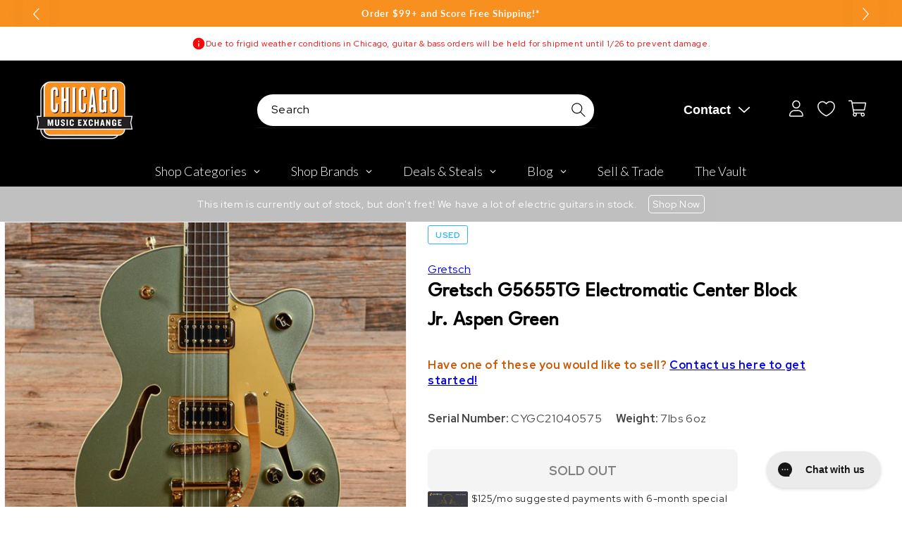

--- FILE ---
content_type: text/javascript; charset=utf-8
request_url: https://www.chicagomusicexchange.com/products/gretsch-g5655tg-electromatic-center-block-jr-aspen-1407016.js
body_size: 1900
content:
{"id":6670116913287,"title":"Gretsch G5655TG Electromatic Center Block Jr. Aspen Green","handle":"gretsch-g5655tg-electromatic-center-block-jr-aspen-1407016","description":"\u003ci\u003eThe following specs were carefully collected and recorded by a skilled technician. For a more detailed description and questions regarding sound, feel, or cosmetic condition, please call to speak to one of our experts.\u003c\/i\u003e\u003cbr\u003e\u003cb\u003eSummary\u003c\/b\u003e\u003cbr\u003e\u003cb\u003eFinish Details: \u003c\/b\u003eOriginal\u003cbr\u003e\u003cb\u003eTop Material: \u003c\/b\u003eMaple Top\u003cbr\u003e\u003cb\u003eBody Material: \u003c\/b\u003eMaple Body\u003cbr\u003e\u003cb\u003eBody Details: \u003c\/b\u003eSemi-hollow body with maple back, sides, and top\u003cbr\u003e\u003cb\u003eNeck Material: \u003c\/b\u003eMaple Neck\u003cbr\u003e\u003cb\u003eFingerboard Material: \u003c\/b\u003eLaurel\u003cbr\u003e\u003cb\u003eNeck Profile: \u003c\/b\u003eThin \"U\" profile\u003cbr\u003e\u003cb\u003eNeck Thickness (IN): \u003c\/b\u003e.81\" (1st fret), .94\" (12th fret)\u003cbr\u003e\u003cb\u003eFingerboard Radius: \u003c\/b\u003e12.00\"\u003cbr\u003e\u003cbr\u003e\u003cb\u003eNut Width: \u003c\/b\u003e1-11\/16\"\u003cbr\u003e\u003cb\u003eScale Length: \u003c\/b\u003e24 3\/5\"\u003cbr\u003e\u003cb\u003eNeck Details: \u003c\/b\u003eSet-in maple neck with bound Indian laurel fretboard, thumbnail inlays, and headstock truss rod adjustment\u003cbr\u003e\u003cb\u003eElectronics: \u003c\/b\u003eOriginal electronics, with stock Blacktop Broad'Tron pickups, 3-way toggle switch, master volume\/tone controls, and neck\/bridge pickup volume controls\u003cbr\u003e\u003cb\u003ePickup Measurements: \u003c\/b\u003e5.0k (neck), 5.1k (bridge)\u003cbr\u003e\u003cb\u003eHardware: \u003c\/b\u003eOriginal\u003cbr\u003e\u003cb\u003eWeight: \u003c\/b\u003e7lbs 6oz\u003cbr\u003e\u003cb\u003eModifications\/Repairs: \u003c\/b\u003eNone\u003cbr\u003e\u003cb\u003eCase Details: \u003c\/b\u003eGig bag\u003cbr\u003e\u003cb\u003eCosmetic Condition: \u003c\/b\u003eThe guitar shows light cosmetic wear; the finish is glossy with swirls and light scratches. The gold hardware has some light tarnish as well.\u003cbr\u003e\u003cb\u003eSerial Number: \u003c\/b\u003eCYGC21040575\u003cbr\u003e\u003cb\u003eTech Notes: \u003c\/b\u003eThe guitar plays well with low action and optimal neck relief, and is currently set up with 10s. The frets show minor wear.\u003cbr\u003e","published_at":"2025-06-24T18:13:21-05:00","created_at":"2022-02-02T17:57:08-06:00","vendor":"Gretsch","type":"Electric Guitars \/ Semi-Hollow","tags":["Availability : Out of Stock","Brand Name : Gretsch","Bridge\/Tailpiece Type : Vibrato\/Tremolo","CME Internal ID : P-001407016","Country of Manufacture : CN","Decade of Manufacture : 2020s","Discontinued : T","Discount Eligible : F","Electric Body Type : Semi-Hollow Body","Fingerboard Material : Laurel","Fretted or Fretless : Fretted","Guitar Register : Standard Guitar","Guitar Weight : 7lbs 6oz","Hand Orientation : Right-Handed","Hide From Search : T","Hide Price : T","In Store Now : F","Inactive : T","International Restriction : T","Item Category : Stringed","Item Class : Electric Guitars","Item Condition : Used (1980-Present)","Item Family : Vintage \/ Used Inventory","Item Super-Class : Stringed Instruments","Model:G5655TG Electromatic Center Block Jr.","Neck Material : Maple","Netsuite Item Type : Inventory Item","Number of Strings : 6-String","Offers Enabled : T","Pickup Configuration : HH","Product Color (General) : Green","Product Color (Specific) : Aspen Green","Reverb Condition : Very Good","Serial Number : CYGC21040575","Shipping Profile ID : Tier 7 - No International Shipping","Shopify Date Listed : 2022-02-02","ss-exclude","SYF : 106","Unique Serialized : T","Vintage Case Type : GB","Vintage Include In Shopify Sales : T","Vintage Model : G5655TG Electromatic Center Block Jr."],"price":75000,"price_min":75000,"price_max":75000,"available":false,"price_varies":false,"compare_at_price":null,"compare_at_price_min":0,"compare_at_price_max":0,"compare_at_price_varies":false,"variants":[{"id":39746949841031,"title":"Default Title","option1":"Default Title","option2":null,"option3":null,"sku":"U3667194101","requires_shipping":true,"taxable":true,"featured_image":null,"available":false,"name":"Gretsch G5655TG Electromatic Center Block Jr. Aspen Green","public_title":null,"options":["Default Title"],"price":75000,"weight":3329,"compare_at_price":null,"inventory_management":"shopify","barcode":"","quantity_rule":{"min":1,"max":null,"increment":1},"quantity_price_breaks":[],"requires_selling_plan":false,"selling_plan_allocations":[]}],"images":["\/\/cdn.shopify.com\/s\/files\/1\/0343\/4368\/2183\/products\/gretsch-electric-guitars-semi-hollow-gretsch-g5655tg-electromatic-center-block-jr-aspen-green-u3667194101-28970827743367.jpg?v=1650087494","\/\/cdn.shopify.com\/s\/files\/1\/0343\/4368\/2183\/products\/gretsch-electric-guitars-semi-hollow-gretsch-g5655tg-electromatic-center-block-jr-aspen-green-u3667194101-28970827776135.jpg?v=1650053469","\/\/cdn.shopify.com\/s\/files\/1\/0343\/4368\/2183\/products\/gretsch-electric-guitars-semi-hollow-gretsch-g5655tg-electromatic-center-block-jr-aspen-green-u3667194101-28970827808903.jpg?v=1650053470","\/\/cdn.shopify.com\/s\/files\/1\/0343\/4368\/2183\/products\/gretsch-electric-guitars-semi-hollow-gretsch-g5655tg-electromatic-center-block-jr-aspen-green-u3667194101-28970827841671.jpg?v=1650053473","\/\/cdn.shopify.com\/s\/files\/1\/0343\/4368\/2183\/products\/gretsch-electric-guitars-semi-hollow-gretsch-g5655tg-electromatic-center-block-jr-aspen-green-u3667194101-28970827972743.jpg?v=1650064084","\/\/cdn.shopify.com\/s\/files\/1\/0343\/4368\/2183\/products\/gretsch-electric-guitars-semi-hollow-gretsch-g5655tg-electromatic-center-block-jr-aspen-green-u3667194101-28970827874439.jpg?v=1650064087","\/\/cdn.shopify.com\/s\/files\/1\/0343\/4368\/2183\/products\/gretsch-electric-guitars-semi-hollow-gretsch-g5655tg-electromatic-center-block-jr-aspen-green-u3667194101-28970827907207.jpg?v=1650064092","\/\/cdn.shopify.com\/s\/files\/1\/0343\/4368\/2183\/products\/gretsch-electric-guitars-semi-hollow-gretsch-g5655tg-electromatic-center-block-jr-aspen-green-u3667194101-28970827939975.jpg?v=1650064095","\/\/cdn.shopify.com\/s\/files\/1\/0343\/4368\/2183\/products\/gretsch-electric-guitars-semi-hollow-gretsch-g5655tg-electromatic-center-block-jr-aspen-green-u3667194101-28970828005511.jpg?v=1650064098","\/\/cdn.shopify.com\/s\/files\/1\/0343\/4368\/2183\/products\/gretsch-electric-guitars-semi-hollow-gretsch-g5655tg-electromatic-center-block-jr-aspen-green-u3667194101-28970828038279.jpg?v=1650064265"],"featured_image":"\/\/cdn.shopify.com\/s\/files\/1\/0343\/4368\/2183\/products\/gretsch-electric-guitars-semi-hollow-gretsch-g5655tg-electromatic-center-block-jr-aspen-green-u3667194101-28970827743367.jpg?v=1650087494","options":[{"name":"Title","position":1,"values":["Default Title"]}],"url":"\/products\/gretsch-g5655tg-electromatic-center-block-jr-aspen-1407016","media":[{"alt":"Gretsch G5655TG Electromatic Center Block Jr. Aspen Green Electric Guitars \/ Semi-Hollow","id":21220557783175,"position":1,"preview_image":{"aspect_ratio":1.0,"height":2000,"width":2000,"src":"https:\/\/cdn.shopify.com\/s\/files\/1\/0343\/4368\/2183\/products\/gretsch-electric-guitars-semi-hollow-gretsch-g5655tg-electromatic-center-block-jr-aspen-green-u3667194101-28970827743367.jpg?v=1650087494"},"aspect_ratio":1.0,"height":2000,"media_type":"image","src":"https:\/\/cdn.shopify.com\/s\/files\/1\/0343\/4368\/2183\/products\/gretsch-electric-guitars-semi-hollow-gretsch-g5655tg-electromatic-center-block-jr-aspen-green-u3667194101-28970827743367.jpg?v=1650087494","width":2000},{"alt":"Gretsch G5655TG Electromatic Center Block Jr. Aspen Green Electric Guitars \/ Semi-Hollow","id":21220337614983,"position":2,"preview_image":{"aspect_ratio":1.0,"height":2000,"width":2000,"src":"https:\/\/cdn.shopify.com\/s\/files\/1\/0343\/4368\/2183\/products\/gretsch-electric-guitars-semi-hollow-gretsch-g5655tg-electromatic-center-block-jr-aspen-green-u3667194101-28970827776135.jpg?v=1650053469"},"aspect_ratio":1.0,"height":2000,"media_type":"image","src":"https:\/\/cdn.shopify.com\/s\/files\/1\/0343\/4368\/2183\/products\/gretsch-electric-guitars-semi-hollow-gretsch-g5655tg-electromatic-center-block-jr-aspen-green-u3667194101-28970827776135.jpg?v=1650053469","width":2000},{"alt":"Gretsch G5655TG Electromatic Center Block Jr. Aspen Green Electric Guitars \/ Semi-Hollow","id":21220337647751,"position":3,"preview_image":{"aspect_ratio":1.0,"height":2000,"width":2000,"src":"https:\/\/cdn.shopify.com\/s\/files\/1\/0343\/4368\/2183\/products\/gretsch-electric-guitars-semi-hollow-gretsch-g5655tg-electromatic-center-block-jr-aspen-green-u3667194101-28970827808903.jpg?v=1650053470"},"aspect_ratio":1.0,"height":2000,"media_type":"image","src":"https:\/\/cdn.shopify.com\/s\/files\/1\/0343\/4368\/2183\/products\/gretsch-electric-guitars-semi-hollow-gretsch-g5655tg-electromatic-center-block-jr-aspen-green-u3667194101-28970827808903.jpg?v=1650053470","width":2000},{"alt":"Gretsch G5655TG Electromatic Center Block Jr. Aspen Green Electric Guitars \/ Semi-Hollow","id":21220337680519,"position":4,"preview_image":{"aspect_ratio":1.0,"height":2000,"width":2000,"src":"https:\/\/cdn.shopify.com\/s\/files\/1\/0343\/4368\/2183\/products\/gretsch-electric-guitars-semi-hollow-gretsch-g5655tg-electromatic-center-block-jr-aspen-green-u3667194101-28970827841671.jpg?v=1650053473"},"aspect_ratio":1.0,"height":2000,"media_type":"image","src":"https:\/\/cdn.shopify.com\/s\/files\/1\/0343\/4368\/2183\/products\/gretsch-electric-guitars-semi-hollow-gretsch-g5655tg-electromatic-center-block-jr-aspen-green-u3667194101-28970827841671.jpg?v=1650053473","width":2000},{"alt":"Gretsch G5655TG Electromatic Center Block Jr. Aspen Green Electric Guitars \/ Semi-Hollow","id":21220338040967,"position":5,"preview_image":{"aspect_ratio":1.0,"height":2000,"width":2000,"src":"https:\/\/cdn.shopify.com\/s\/files\/1\/0343\/4368\/2183\/products\/gretsch-electric-guitars-semi-hollow-gretsch-g5655tg-electromatic-center-block-jr-aspen-green-u3667194101-28970827972743.jpg?v=1650064084"},"aspect_ratio":1.0,"height":2000,"media_type":"image","src":"https:\/\/cdn.shopify.com\/s\/files\/1\/0343\/4368\/2183\/products\/gretsch-electric-guitars-semi-hollow-gretsch-g5655tg-electromatic-center-block-jr-aspen-green-u3667194101-28970827972743.jpg?v=1650064084","width":2000},{"alt":"Gretsch G5655TG Electromatic Center Block Jr. Aspen Green Electric Guitars \/ Semi-Hollow","id":21220337713287,"position":6,"preview_image":{"aspect_ratio":1.0,"height":2000,"width":2000,"src":"https:\/\/cdn.shopify.com\/s\/files\/1\/0343\/4368\/2183\/products\/gretsch-electric-guitars-semi-hollow-gretsch-g5655tg-electromatic-center-block-jr-aspen-green-u3667194101-28970827874439.jpg?v=1650064087"},"aspect_ratio":1.0,"height":2000,"media_type":"image","src":"https:\/\/cdn.shopify.com\/s\/files\/1\/0343\/4368\/2183\/products\/gretsch-electric-guitars-semi-hollow-gretsch-g5655tg-electromatic-center-block-jr-aspen-green-u3667194101-28970827874439.jpg?v=1650064087","width":2000},{"alt":"Gretsch G5655TG Electromatic Center Block Jr. Aspen Green Electric Guitars \/ Semi-Hollow","id":21220337942663,"position":7,"preview_image":{"aspect_ratio":1.0,"height":2000,"width":2000,"src":"https:\/\/cdn.shopify.com\/s\/files\/1\/0343\/4368\/2183\/products\/gretsch-electric-guitars-semi-hollow-gretsch-g5655tg-electromatic-center-block-jr-aspen-green-u3667194101-28970827907207.jpg?v=1650064092"},"aspect_ratio":1.0,"height":2000,"media_type":"image","src":"https:\/\/cdn.shopify.com\/s\/files\/1\/0343\/4368\/2183\/products\/gretsch-electric-guitars-semi-hollow-gretsch-g5655tg-electromatic-center-block-jr-aspen-green-u3667194101-28970827907207.jpg?v=1650064092","width":2000},{"alt":"Gretsch G5655TG Electromatic Center Block Jr. Aspen Green Electric Guitars \/ Semi-Hollow","id":21220337975431,"position":8,"preview_image":{"aspect_ratio":1.0,"height":2000,"width":2000,"src":"https:\/\/cdn.shopify.com\/s\/files\/1\/0343\/4368\/2183\/products\/gretsch-electric-guitars-semi-hollow-gretsch-g5655tg-electromatic-center-block-jr-aspen-green-u3667194101-28970827939975.jpg?v=1650064095"},"aspect_ratio":1.0,"height":2000,"media_type":"image","src":"https:\/\/cdn.shopify.com\/s\/files\/1\/0343\/4368\/2183\/products\/gretsch-electric-guitars-semi-hollow-gretsch-g5655tg-electromatic-center-block-jr-aspen-green-u3667194101-28970827939975.jpg?v=1650064095","width":2000},{"alt":"Gretsch G5655TG Electromatic Center Block Jr. Aspen Green Electric Guitars \/ Semi-Hollow","id":21220343021703,"position":9,"preview_image":{"aspect_ratio":1.0,"height":2000,"width":2000,"src":"https:\/\/cdn.shopify.com\/s\/files\/1\/0343\/4368\/2183\/products\/gretsch-electric-guitars-semi-hollow-gretsch-g5655tg-electromatic-center-block-jr-aspen-green-u3667194101-28970828005511.jpg?v=1650064098"},"aspect_ratio":1.0,"height":2000,"media_type":"image","src":"https:\/\/cdn.shopify.com\/s\/files\/1\/0343\/4368\/2183\/products\/gretsch-electric-guitars-semi-hollow-gretsch-g5655tg-electromatic-center-block-jr-aspen-green-u3667194101-28970828005511.jpg?v=1650064098","width":2000},{"alt":"Gretsch G5655TG Electromatic Center Block Jr. Aspen Green Electric Guitars \/ Semi-Hollow","id":21220343087239,"position":10,"preview_image":{"aspect_ratio":1.0,"height":2000,"width":2000,"src":"https:\/\/cdn.shopify.com\/s\/files\/1\/0343\/4368\/2183\/products\/gretsch-electric-guitars-semi-hollow-gretsch-g5655tg-electromatic-center-block-jr-aspen-green-u3667194101-28970828038279.jpg?v=1650064265"},"aspect_ratio":1.0,"height":2000,"media_type":"image","src":"https:\/\/cdn.shopify.com\/s\/files\/1\/0343\/4368\/2183\/products\/gretsch-electric-guitars-semi-hollow-gretsch-g5655tg-electromatic-center-block-jr-aspen-green-u3667194101-28970828038279.jpg?v=1650064265","width":2000}],"requires_selling_plan":false,"selling_plan_groups":[]}

--- FILE ---
content_type: text/plain; charset=utf-8
request_url: https://d-ipv6.mmapiws.com/ant_squire
body_size: 159
content:
chicagomusicexchange.com;019beead-283d-7953-b410-7fef326776bd:19c06a99d5331f2a70850189cbc1c747083bbf0d